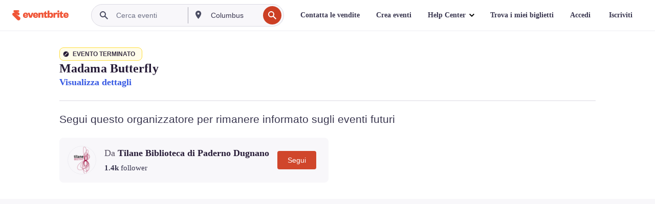

--- FILE ---
content_type: text/javascript; charset=utf-8
request_url: https://app.link/_r?sdk=web2.86.5&branch_key=key_live_epYrpbv3NngOvWj47OM81jmgCFkeYUlx&callback=branch_callback__0
body_size: 73
content:
/**/ typeof branch_callback__0 === 'function' && branch_callback__0("1542523592111054497");